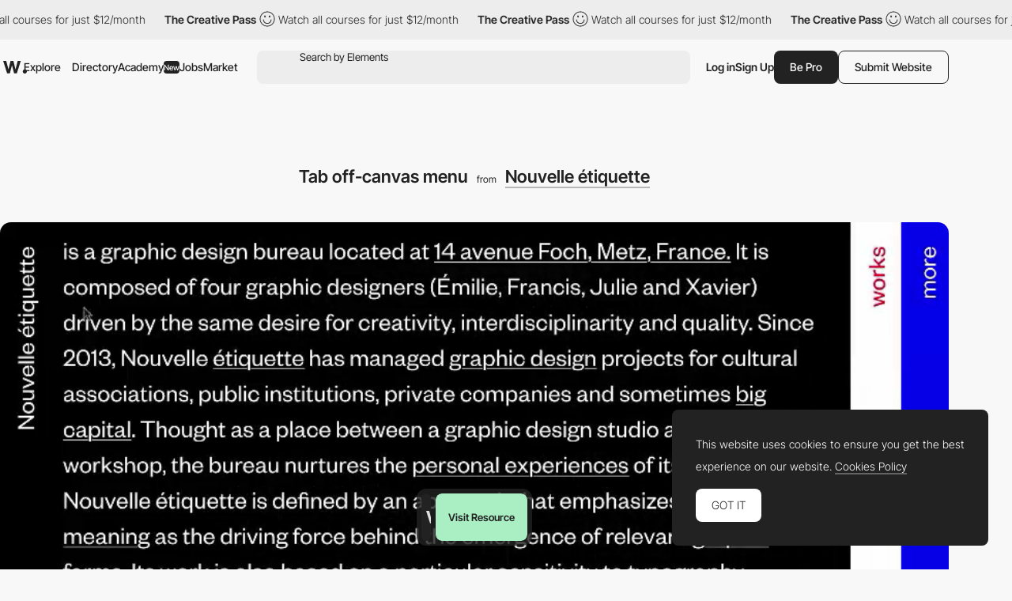

--- FILE ---
content_type: text/html; charset=utf-8
request_url: https://www.google.com/recaptcha/api2/anchor?ar=1&k=6LdYct0kAAAAAHlky5jhQhrvSRt_4vOJkzbVs2Oa&co=aHR0cDovL3d3dy5hd3d3YXJkcy5jb206ODA4MA..&hl=en&v=PoyoqOPhxBO7pBk68S4YbpHZ&size=invisible&anchor-ms=20000&execute-ms=30000&cb=frwk13nfqlkd
body_size: 48756
content:
<!DOCTYPE HTML><html dir="ltr" lang="en"><head><meta http-equiv="Content-Type" content="text/html; charset=UTF-8">
<meta http-equiv="X-UA-Compatible" content="IE=edge">
<title>reCAPTCHA</title>
<style type="text/css">
/* cyrillic-ext */
@font-face {
  font-family: 'Roboto';
  font-style: normal;
  font-weight: 400;
  font-stretch: 100%;
  src: url(//fonts.gstatic.com/s/roboto/v48/KFO7CnqEu92Fr1ME7kSn66aGLdTylUAMa3GUBHMdazTgWw.woff2) format('woff2');
  unicode-range: U+0460-052F, U+1C80-1C8A, U+20B4, U+2DE0-2DFF, U+A640-A69F, U+FE2E-FE2F;
}
/* cyrillic */
@font-face {
  font-family: 'Roboto';
  font-style: normal;
  font-weight: 400;
  font-stretch: 100%;
  src: url(//fonts.gstatic.com/s/roboto/v48/KFO7CnqEu92Fr1ME7kSn66aGLdTylUAMa3iUBHMdazTgWw.woff2) format('woff2');
  unicode-range: U+0301, U+0400-045F, U+0490-0491, U+04B0-04B1, U+2116;
}
/* greek-ext */
@font-face {
  font-family: 'Roboto';
  font-style: normal;
  font-weight: 400;
  font-stretch: 100%;
  src: url(//fonts.gstatic.com/s/roboto/v48/KFO7CnqEu92Fr1ME7kSn66aGLdTylUAMa3CUBHMdazTgWw.woff2) format('woff2');
  unicode-range: U+1F00-1FFF;
}
/* greek */
@font-face {
  font-family: 'Roboto';
  font-style: normal;
  font-weight: 400;
  font-stretch: 100%;
  src: url(//fonts.gstatic.com/s/roboto/v48/KFO7CnqEu92Fr1ME7kSn66aGLdTylUAMa3-UBHMdazTgWw.woff2) format('woff2');
  unicode-range: U+0370-0377, U+037A-037F, U+0384-038A, U+038C, U+038E-03A1, U+03A3-03FF;
}
/* math */
@font-face {
  font-family: 'Roboto';
  font-style: normal;
  font-weight: 400;
  font-stretch: 100%;
  src: url(//fonts.gstatic.com/s/roboto/v48/KFO7CnqEu92Fr1ME7kSn66aGLdTylUAMawCUBHMdazTgWw.woff2) format('woff2');
  unicode-range: U+0302-0303, U+0305, U+0307-0308, U+0310, U+0312, U+0315, U+031A, U+0326-0327, U+032C, U+032F-0330, U+0332-0333, U+0338, U+033A, U+0346, U+034D, U+0391-03A1, U+03A3-03A9, U+03B1-03C9, U+03D1, U+03D5-03D6, U+03F0-03F1, U+03F4-03F5, U+2016-2017, U+2034-2038, U+203C, U+2040, U+2043, U+2047, U+2050, U+2057, U+205F, U+2070-2071, U+2074-208E, U+2090-209C, U+20D0-20DC, U+20E1, U+20E5-20EF, U+2100-2112, U+2114-2115, U+2117-2121, U+2123-214F, U+2190, U+2192, U+2194-21AE, U+21B0-21E5, U+21F1-21F2, U+21F4-2211, U+2213-2214, U+2216-22FF, U+2308-230B, U+2310, U+2319, U+231C-2321, U+2336-237A, U+237C, U+2395, U+239B-23B7, U+23D0, U+23DC-23E1, U+2474-2475, U+25AF, U+25B3, U+25B7, U+25BD, U+25C1, U+25CA, U+25CC, U+25FB, U+266D-266F, U+27C0-27FF, U+2900-2AFF, U+2B0E-2B11, U+2B30-2B4C, U+2BFE, U+3030, U+FF5B, U+FF5D, U+1D400-1D7FF, U+1EE00-1EEFF;
}
/* symbols */
@font-face {
  font-family: 'Roboto';
  font-style: normal;
  font-weight: 400;
  font-stretch: 100%;
  src: url(//fonts.gstatic.com/s/roboto/v48/KFO7CnqEu92Fr1ME7kSn66aGLdTylUAMaxKUBHMdazTgWw.woff2) format('woff2');
  unicode-range: U+0001-000C, U+000E-001F, U+007F-009F, U+20DD-20E0, U+20E2-20E4, U+2150-218F, U+2190, U+2192, U+2194-2199, U+21AF, U+21E6-21F0, U+21F3, U+2218-2219, U+2299, U+22C4-22C6, U+2300-243F, U+2440-244A, U+2460-24FF, U+25A0-27BF, U+2800-28FF, U+2921-2922, U+2981, U+29BF, U+29EB, U+2B00-2BFF, U+4DC0-4DFF, U+FFF9-FFFB, U+10140-1018E, U+10190-1019C, U+101A0, U+101D0-101FD, U+102E0-102FB, U+10E60-10E7E, U+1D2C0-1D2D3, U+1D2E0-1D37F, U+1F000-1F0FF, U+1F100-1F1AD, U+1F1E6-1F1FF, U+1F30D-1F30F, U+1F315, U+1F31C, U+1F31E, U+1F320-1F32C, U+1F336, U+1F378, U+1F37D, U+1F382, U+1F393-1F39F, U+1F3A7-1F3A8, U+1F3AC-1F3AF, U+1F3C2, U+1F3C4-1F3C6, U+1F3CA-1F3CE, U+1F3D4-1F3E0, U+1F3ED, U+1F3F1-1F3F3, U+1F3F5-1F3F7, U+1F408, U+1F415, U+1F41F, U+1F426, U+1F43F, U+1F441-1F442, U+1F444, U+1F446-1F449, U+1F44C-1F44E, U+1F453, U+1F46A, U+1F47D, U+1F4A3, U+1F4B0, U+1F4B3, U+1F4B9, U+1F4BB, U+1F4BF, U+1F4C8-1F4CB, U+1F4D6, U+1F4DA, U+1F4DF, U+1F4E3-1F4E6, U+1F4EA-1F4ED, U+1F4F7, U+1F4F9-1F4FB, U+1F4FD-1F4FE, U+1F503, U+1F507-1F50B, U+1F50D, U+1F512-1F513, U+1F53E-1F54A, U+1F54F-1F5FA, U+1F610, U+1F650-1F67F, U+1F687, U+1F68D, U+1F691, U+1F694, U+1F698, U+1F6AD, U+1F6B2, U+1F6B9-1F6BA, U+1F6BC, U+1F6C6-1F6CF, U+1F6D3-1F6D7, U+1F6E0-1F6EA, U+1F6F0-1F6F3, U+1F6F7-1F6FC, U+1F700-1F7FF, U+1F800-1F80B, U+1F810-1F847, U+1F850-1F859, U+1F860-1F887, U+1F890-1F8AD, U+1F8B0-1F8BB, U+1F8C0-1F8C1, U+1F900-1F90B, U+1F93B, U+1F946, U+1F984, U+1F996, U+1F9E9, U+1FA00-1FA6F, U+1FA70-1FA7C, U+1FA80-1FA89, U+1FA8F-1FAC6, U+1FACE-1FADC, U+1FADF-1FAE9, U+1FAF0-1FAF8, U+1FB00-1FBFF;
}
/* vietnamese */
@font-face {
  font-family: 'Roboto';
  font-style: normal;
  font-weight: 400;
  font-stretch: 100%;
  src: url(//fonts.gstatic.com/s/roboto/v48/KFO7CnqEu92Fr1ME7kSn66aGLdTylUAMa3OUBHMdazTgWw.woff2) format('woff2');
  unicode-range: U+0102-0103, U+0110-0111, U+0128-0129, U+0168-0169, U+01A0-01A1, U+01AF-01B0, U+0300-0301, U+0303-0304, U+0308-0309, U+0323, U+0329, U+1EA0-1EF9, U+20AB;
}
/* latin-ext */
@font-face {
  font-family: 'Roboto';
  font-style: normal;
  font-weight: 400;
  font-stretch: 100%;
  src: url(//fonts.gstatic.com/s/roboto/v48/KFO7CnqEu92Fr1ME7kSn66aGLdTylUAMa3KUBHMdazTgWw.woff2) format('woff2');
  unicode-range: U+0100-02BA, U+02BD-02C5, U+02C7-02CC, U+02CE-02D7, U+02DD-02FF, U+0304, U+0308, U+0329, U+1D00-1DBF, U+1E00-1E9F, U+1EF2-1EFF, U+2020, U+20A0-20AB, U+20AD-20C0, U+2113, U+2C60-2C7F, U+A720-A7FF;
}
/* latin */
@font-face {
  font-family: 'Roboto';
  font-style: normal;
  font-weight: 400;
  font-stretch: 100%;
  src: url(//fonts.gstatic.com/s/roboto/v48/KFO7CnqEu92Fr1ME7kSn66aGLdTylUAMa3yUBHMdazQ.woff2) format('woff2');
  unicode-range: U+0000-00FF, U+0131, U+0152-0153, U+02BB-02BC, U+02C6, U+02DA, U+02DC, U+0304, U+0308, U+0329, U+2000-206F, U+20AC, U+2122, U+2191, U+2193, U+2212, U+2215, U+FEFF, U+FFFD;
}
/* cyrillic-ext */
@font-face {
  font-family: 'Roboto';
  font-style: normal;
  font-weight: 500;
  font-stretch: 100%;
  src: url(//fonts.gstatic.com/s/roboto/v48/KFO7CnqEu92Fr1ME7kSn66aGLdTylUAMa3GUBHMdazTgWw.woff2) format('woff2');
  unicode-range: U+0460-052F, U+1C80-1C8A, U+20B4, U+2DE0-2DFF, U+A640-A69F, U+FE2E-FE2F;
}
/* cyrillic */
@font-face {
  font-family: 'Roboto';
  font-style: normal;
  font-weight: 500;
  font-stretch: 100%;
  src: url(//fonts.gstatic.com/s/roboto/v48/KFO7CnqEu92Fr1ME7kSn66aGLdTylUAMa3iUBHMdazTgWw.woff2) format('woff2');
  unicode-range: U+0301, U+0400-045F, U+0490-0491, U+04B0-04B1, U+2116;
}
/* greek-ext */
@font-face {
  font-family: 'Roboto';
  font-style: normal;
  font-weight: 500;
  font-stretch: 100%;
  src: url(//fonts.gstatic.com/s/roboto/v48/KFO7CnqEu92Fr1ME7kSn66aGLdTylUAMa3CUBHMdazTgWw.woff2) format('woff2');
  unicode-range: U+1F00-1FFF;
}
/* greek */
@font-face {
  font-family: 'Roboto';
  font-style: normal;
  font-weight: 500;
  font-stretch: 100%;
  src: url(//fonts.gstatic.com/s/roboto/v48/KFO7CnqEu92Fr1ME7kSn66aGLdTylUAMa3-UBHMdazTgWw.woff2) format('woff2');
  unicode-range: U+0370-0377, U+037A-037F, U+0384-038A, U+038C, U+038E-03A1, U+03A3-03FF;
}
/* math */
@font-face {
  font-family: 'Roboto';
  font-style: normal;
  font-weight: 500;
  font-stretch: 100%;
  src: url(//fonts.gstatic.com/s/roboto/v48/KFO7CnqEu92Fr1ME7kSn66aGLdTylUAMawCUBHMdazTgWw.woff2) format('woff2');
  unicode-range: U+0302-0303, U+0305, U+0307-0308, U+0310, U+0312, U+0315, U+031A, U+0326-0327, U+032C, U+032F-0330, U+0332-0333, U+0338, U+033A, U+0346, U+034D, U+0391-03A1, U+03A3-03A9, U+03B1-03C9, U+03D1, U+03D5-03D6, U+03F0-03F1, U+03F4-03F5, U+2016-2017, U+2034-2038, U+203C, U+2040, U+2043, U+2047, U+2050, U+2057, U+205F, U+2070-2071, U+2074-208E, U+2090-209C, U+20D0-20DC, U+20E1, U+20E5-20EF, U+2100-2112, U+2114-2115, U+2117-2121, U+2123-214F, U+2190, U+2192, U+2194-21AE, U+21B0-21E5, U+21F1-21F2, U+21F4-2211, U+2213-2214, U+2216-22FF, U+2308-230B, U+2310, U+2319, U+231C-2321, U+2336-237A, U+237C, U+2395, U+239B-23B7, U+23D0, U+23DC-23E1, U+2474-2475, U+25AF, U+25B3, U+25B7, U+25BD, U+25C1, U+25CA, U+25CC, U+25FB, U+266D-266F, U+27C0-27FF, U+2900-2AFF, U+2B0E-2B11, U+2B30-2B4C, U+2BFE, U+3030, U+FF5B, U+FF5D, U+1D400-1D7FF, U+1EE00-1EEFF;
}
/* symbols */
@font-face {
  font-family: 'Roboto';
  font-style: normal;
  font-weight: 500;
  font-stretch: 100%;
  src: url(//fonts.gstatic.com/s/roboto/v48/KFO7CnqEu92Fr1ME7kSn66aGLdTylUAMaxKUBHMdazTgWw.woff2) format('woff2');
  unicode-range: U+0001-000C, U+000E-001F, U+007F-009F, U+20DD-20E0, U+20E2-20E4, U+2150-218F, U+2190, U+2192, U+2194-2199, U+21AF, U+21E6-21F0, U+21F3, U+2218-2219, U+2299, U+22C4-22C6, U+2300-243F, U+2440-244A, U+2460-24FF, U+25A0-27BF, U+2800-28FF, U+2921-2922, U+2981, U+29BF, U+29EB, U+2B00-2BFF, U+4DC0-4DFF, U+FFF9-FFFB, U+10140-1018E, U+10190-1019C, U+101A0, U+101D0-101FD, U+102E0-102FB, U+10E60-10E7E, U+1D2C0-1D2D3, U+1D2E0-1D37F, U+1F000-1F0FF, U+1F100-1F1AD, U+1F1E6-1F1FF, U+1F30D-1F30F, U+1F315, U+1F31C, U+1F31E, U+1F320-1F32C, U+1F336, U+1F378, U+1F37D, U+1F382, U+1F393-1F39F, U+1F3A7-1F3A8, U+1F3AC-1F3AF, U+1F3C2, U+1F3C4-1F3C6, U+1F3CA-1F3CE, U+1F3D4-1F3E0, U+1F3ED, U+1F3F1-1F3F3, U+1F3F5-1F3F7, U+1F408, U+1F415, U+1F41F, U+1F426, U+1F43F, U+1F441-1F442, U+1F444, U+1F446-1F449, U+1F44C-1F44E, U+1F453, U+1F46A, U+1F47D, U+1F4A3, U+1F4B0, U+1F4B3, U+1F4B9, U+1F4BB, U+1F4BF, U+1F4C8-1F4CB, U+1F4D6, U+1F4DA, U+1F4DF, U+1F4E3-1F4E6, U+1F4EA-1F4ED, U+1F4F7, U+1F4F9-1F4FB, U+1F4FD-1F4FE, U+1F503, U+1F507-1F50B, U+1F50D, U+1F512-1F513, U+1F53E-1F54A, U+1F54F-1F5FA, U+1F610, U+1F650-1F67F, U+1F687, U+1F68D, U+1F691, U+1F694, U+1F698, U+1F6AD, U+1F6B2, U+1F6B9-1F6BA, U+1F6BC, U+1F6C6-1F6CF, U+1F6D3-1F6D7, U+1F6E0-1F6EA, U+1F6F0-1F6F3, U+1F6F7-1F6FC, U+1F700-1F7FF, U+1F800-1F80B, U+1F810-1F847, U+1F850-1F859, U+1F860-1F887, U+1F890-1F8AD, U+1F8B0-1F8BB, U+1F8C0-1F8C1, U+1F900-1F90B, U+1F93B, U+1F946, U+1F984, U+1F996, U+1F9E9, U+1FA00-1FA6F, U+1FA70-1FA7C, U+1FA80-1FA89, U+1FA8F-1FAC6, U+1FACE-1FADC, U+1FADF-1FAE9, U+1FAF0-1FAF8, U+1FB00-1FBFF;
}
/* vietnamese */
@font-face {
  font-family: 'Roboto';
  font-style: normal;
  font-weight: 500;
  font-stretch: 100%;
  src: url(//fonts.gstatic.com/s/roboto/v48/KFO7CnqEu92Fr1ME7kSn66aGLdTylUAMa3OUBHMdazTgWw.woff2) format('woff2');
  unicode-range: U+0102-0103, U+0110-0111, U+0128-0129, U+0168-0169, U+01A0-01A1, U+01AF-01B0, U+0300-0301, U+0303-0304, U+0308-0309, U+0323, U+0329, U+1EA0-1EF9, U+20AB;
}
/* latin-ext */
@font-face {
  font-family: 'Roboto';
  font-style: normal;
  font-weight: 500;
  font-stretch: 100%;
  src: url(//fonts.gstatic.com/s/roboto/v48/KFO7CnqEu92Fr1ME7kSn66aGLdTylUAMa3KUBHMdazTgWw.woff2) format('woff2');
  unicode-range: U+0100-02BA, U+02BD-02C5, U+02C7-02CC, U+02CE-02D7, U+02DD-02FF, U+0304, U+0308, U+0329, U+1D00-1DBF, U+1E00-1E9F, U+1EF2-1EFF, U+2020, U+20A0-20AB, U+20AD-20C0, U+2113, U+2C60-2C7F, U+A720-A7FF;
}
/* latin */
@font-face {
  font-family: 'Roboto';
  font-style: normal;
  font-weight: 500;
  font-stretch: 100%;
  src: url(//fonts.gstatic.com/s/roboto/v48/KFO7CnqEu92Fr1ME7kSn66aGLdTylUAMa3yUBHMdazQ.woff2) format('woff2');
  unicode-range: U+0000-00FF, U+0131, U+0152-0153, U+02BB-02BC, U+02C6, U+02DA, U+02DC, U+0304, U+0308, U+0329, U+2000-206F, U+20AC, U+2122, U+2191, U+2193, U+2212, U+2215, U+FEFF, U+FFFD;
}
/* cyrillic-ext */
@font-face {
  font-family: 'Roboto';
  font-style: normal;
  font-weight: 900;
  font-stretch: 100%;
  src: url(//fonts.gstatic.com/s/roboto/v48/KFO7CnqEu92Fr1ME7kSn66aGLdTylUAMa3GUBHMdazTgWw.woff2) format('woff2');
  unicode-range: U+0460-052F, U+1C80-1C8A, U+20B4, U+2DE0-2DFF, U+A640-A69F, U+FE2E-FE2F;
}
/* cyrillic */
@font-face {
  font-family: 'Roboto';
  font-style: normal;
  font-weight: 900;
  font-stretch: 100%;
  src: url(//fonts.gstatic.com/s/roboto/v48/KFO7CnqEu92Fr1ME7kSn66aGLdTylUAMa3iUBHMdazTgWw.woff2) format('woff2');
  unicode-range: U+0301, U+0400-045F, U+0490-0491, U+04B0-04B1, U+2116;
}
/* greek-ext */
@font-face {
  font-family: 'Roboto';
  font-style: normal;
  font-weight: 900;
  font-stretch: 100%;
  src: url(//fonts.gstatic.com/s/roboto/v48/KFO7CnqEu92Fr1ME7kSn66aGLdTylUAMa3CUBHMdazTgWw.woff2) format('woff2');
  unicode-range: U+1F00-1FFF;
}
/* greek */
@font-face {
  font-family: 'Roboto';
  font-style: normal;
  font-weight: 900;
  font-stretch: 100%;
  src: url(//fonts.gstatic.com/s/roboto/v48/KFO7CnqEu92Fr1ME7kSn66aGLdTylUAMa3-UBHMdazTgWw.woff2) format('woff2');
  unicode-range: U+0370-0377, U+037A-037F, U+0384-038A, U+038C, U+038E-03A1, U+03A3-03FF;
}
/* math */
@font-face {
  font-family: 'Roboto';
  font-style: normal;
  font-weight: 900;
  font-stretch: 100%;
  src: url(//fonts.gstatic.com/s/roboto/v48/KFO7CnqEu92Fr1ME7kSn66aGLdTylUAMawCUBHMdazTgWw.woff2) format('woff2');
  unicode-range: U+0302-0303, U+0305, U+0307-0308, U+0310, U+0312, U+0315, U+031A, U+0326-0327, U+032C, U+032F-0330, U+0332-0333, U+0338, U+033A, U+0346, U+034D, U+0391-03A1, U+03A3-03A9, U+03B1-03C9, U+03D1, U+03D5-03D6, U+03F0-03F1, U+03F4-03F5, U+2016-2017, U+2034-2038, U+203C, U+2040, U+2043, U+2047, U+2050, U+2057, U+205F, U+2070-2071, U+2074-208E, U+2090-209C, U+20D0-20DC, U+20E1, U+20E5-20EF, U+2100-2112, U+2114-2115, U+2117-2121, U+2123-214F, U+2190, U+2192, U+2194-21AE, U+21B0-21E5, U+21F1-21F2, U+21F4-2211, U+2213-2214, U+2216-22FF, U+2308-230B, U+2310, U+2319, U+231C-2321, U+2336-237A, U+237C, U+2395, U+239B-23B7, U+23D0, U+23DC-23E1, U+2474-2475, U+25AF, U+25B3, U+25B7, U+25BD, U+25C1, U+25CA, U+25CC, U+25FB, U+266D-266F, U+27C0-27FF, U+2900-2AFF, U+2B0E-2B11, U+2B30-2B4C, U+2BFE, U+3030, U+FF5B, U+FF5D, U+1D400-1D7FF, U+1EE00-1EEFF;
}
/* symbols */
@font-face {
  font-family: 'Roboto';
  font-style: normal;
  font-weight: 900;
  font-stretch: 100%;
  src: url(//fonts.gstatic.com/s/roboto/v48/KFO7CnqEu92Fr1ME7kSn66aGLdTylUAMaxKUBHMdazTgWw.woff2) format('woff2');
  unicode-range: U+0001-000C, U+000E-001F, U+007F-009F, U+20DD-20E0, U+20E2-20E4, U+2150-218F, U+2190, U+2192, U+2194-2199, U+21AF, U+21E6-21F0, U+21F3, U+2218-2219, U+2299, U+22C4-22C6, U+2300-243F, U+2440-244A, U+2460-24FF, U+25A0-27BF, U+2800-28FF, U+2921-2922, U+2981, U+29BF, U+29EB, U+2B00-2BFF, U+4DC0-4DFF, U+FFF9-FFFB, U+10140-1018E, U+10190-1019C, U+101A0, U+101D0-101FD, U+102E0-102FB, U+10E60-10E7E, U+1D2C0-1D2D3, U+1D2E0-1D37F, U+1F000-1F0FF, U+1F100-1F1AD, U+1F1E6-1F1FF, U+1F30D-1F30F, U+1F315, U+1F31C, U+1F31E, U+1F320-1F32C, U+1F336, U+1F378, U+1F37D, U+1F382, U+1F393-1F39F, U+1F3A7-1F3A8, U+1F3AC-1F3AF, U+1F3C2, U+1F3C4-1F3C6, U+1F3CA-1F3CE, U+1F3D4-1F3E0, U+1F3ED, U+1F3F1-1F3F3, U+1F3F5-1F3F7, U+1F408, U+1F415, U+1F41F, U+1F426, U+1F43F, U+1F441-1F442, U+1F444, U+1F446-1F449, U+1F44C-1F44E, U+1F453, U+1F46A, U+1F47D, U+1F4A3, U+1F4B0, U+1F4B3, U+1F4B9, U+1F4BB, U+1F4BF, U+1F4C8-1F4CB, U+1F4D6, U+1F4DA, U+1F4DF, U+1F4E3-1F4E6, U+1F4EA-1F4ED, U+1F4F7, U+1F4F9-1F4FB, U+1F4FD-1F4FE, U+1F503, U+1F507-1F50B, U+1F50D, U+1F512-1F513, U+1F53E-1F54A, U+1F54F-1F5FA, U+1F610, U+1F650-1F67F, U+1F687, U+1F68D, U+1F691, U+1F694, U+1F698, U+1F6AD, U+1F6B2, U+1F6B9-1F6BA, U+1F6BC, U+1F6C6-1F6CF, U+1F6D3-1F6D7, U+1F6E0-1F6EA, U+1F6F0-1F6F3, U+1F6F7-1F6FC, U+1F700-1F7FF, U+1F800-1F80B, U+1F810-1F847, U+1F850-1F859, U+1F860-1F887, U+1F890-1F8AD, U+1F8B0-1F8BB, U+1F8C0-1F8C1, U+1F900-1F90B, U+1F93B, U+1F946, U+1F984, U+1F996, U+1F9E9, U+1FA00-1FA6F, U+1FA70-1FA7C, U+1FA80-1FA89, U+1FA8F-1FAC6, U+1FACE-1FADC, U+1FADF-1FAE9, U+1FAF0-1FAF8, U+1FB00-1FBFF;
}
/* vietnamese */
@font-face {
  font-family: 'Roboto';
  font-style: normal;
  font-weight: 900;
  font-stretch: 100%;
  src: url(//fonts.gstatic.com/s/roboto/v48/KFO7CnqEu92Fr1ME7kSn66aGLdTylUAMa3OUBHMdazTgWw.woff2) format('woff2');
  unicode-range: U+0102-0103, U+0110-0111, U+0128-0129, U+0168-0169, U+01A0-01A1, U+01AF-01B0, U+0300-0301, U+0303-0304, U+0308-0309, U+0323, U+0329, U+1EA0-1EF9, U+20AB;
}
/* latin-ext */
@font-face {
  font-family: 'Roboto';
  font-style: normal;
  font-weight: 900;
  font-stretch: 100%;
  src: url(//fonts.gstatic.com/s/roboto/v48/KFO7CnqEu92Fr1ME7kSn66aGLdTylUAMa3KUBHMdazTgWw.woff2) format('woff2');
  unicode-range: U+0100-02BA, U+02BD-02C5, U+02C7-02CC, U+02CE-02D7, U+02DD-02FF, U+0304, U+0308, U+0329, U+1D00-1DBF, U+1E00-1E9F, U+1EF2-1EFF, U+2020, U+20A0-20AB, U+20AD-20C0, U+2113, U+2C60-2C7F, U+A720-A7FF;
}
/* latin */
@font-face {
  font-family: 'Roboto';
  font-style: normal;
  font-weight: 900;
  font-stretch: 100%;
  src: url(//fonts.gstatic.com/s/roboto/v48/KFO7CnqEu92Fr1ME7kSn66aGLdTylUAMa3yUBHMdazQ.woff2) format('woff2');
  unicode-range: U+0000-00FF, U+0131, U+0152-0153, U+02BB-02BC, U+02C6, U+02DA, U+02DC, U+0304, U+0308, U+0329, U+2000-206F, U+20AC, U+2122, U+2191, U+2193, U+2212, U+2215, U+FEFF, U+FFFD;
}

</style>
<link rel="stylesheet" type="text/css" href="https://www.gstatic.com/recaptcha/releases/PoyoqOPhxBO7pBk68S4YbpHZ/styles__ltr.css">
<script nonce="gA6D1LKAi20WAUEJVT4_gQ" type="text/javascript">window['__recaptcha_api'] = 'https://www.google.com/recaptcha/api2/';</script>
<script type="text/javascript" src="https://www.gstatic.com/recaptcha/releases/PoyoqOPhxBO7pBk68S4YbpHZ/recaptcha__en.js" nonce="gA6D1LKAi20WAUEJVT4_gQ">
      
    </script></head>
<body><div id="rc-anchor-alert" class="rc-anchor-alert"></div>
<input type="hidden" id="recaptcha-token" value="[base64]">
<script type="text/javascript" nonce="gA6D1LKAi20WAUEJVT4_gQ">
      recaptcha.anchor.Main.init("[\x22ainput\x22,[\x22bgdata\x22,\x22\x22,\[base64]/[base64]/[base64]/[base64]/[base64]/UltsKytdPUU6KEU8MjA0OD9SW2wrK109RT4+NnwxOTI6KChFJjY0NTEyKT09NTUyOTYmJk0rMTxjLmxlbmd0aCYmKGMuY2hhckNvZGVBdChNKzEpJjY0NTEyKT09NTYzMjA/[base64]/[base64]/[base64]/[base64]/[base64]/[base64]/[base64]\x22,\[base64]\\u003d\x22,\[base64]/w6TDv8KGwobCgcKUw5jCoWVJUi8sBCVkaR1tw6LCpcKZAcO6fyDCt1nDmMOHwr/DtBjDo8K/woJNEBXDoyVxwoF7IsOmw6s9wo95PXfDtsOFAsORwopTbQslw5bCpsOGGxDCksOLw7/[base64]/CuRIvwqrCsiHCjMKdw4zDn8OGGMOiw6zDtsKqQSYqMcKNw5zDp01Qw4/DvE3DnsKVNFDDmnlTWVEmw5vCu3DCnsKnwpDDs0pvwoEAw4VpwqcYcl/DgDHDkcKMw4/DucKVXsKqemZ4bg/DhMKNESfDoUsDworChG5Cw50dB1RATjVcwrXCtMKULygmwonCgkVuw44Pwq/CjsODdRXDu8KuwpPCqG7DjRV/w4nCjMKTLsKTwonCncO2w4BCwpJvE8OZBcK+F8OVwovCk8KHw6HDiXvCny7DvMO9ZMKkw77CkcK/TsOswp8lXjLCoi/[base64]/Cv8OlLcO9EsOdwo/Cmx/Cm18gw6jDghbDugl6wprCrTQQw7ZcZH0Tw5s7w7tZM1HDhRnCtMKZw7LCtF7CjsK6O8OkOlJhLcKbIcOQwoXDu2LCi8OjAsK2PQTCt8Klwo3Dk8KnEh3Cv8O0ZsKdwoV4wrbDucOwwovCv8OIQw7CnFfCtMKow6wVwrrCmsKxMDoxEH1Ewo3CvUJ/EzDCiH15wovDocK0w6UHBcO3w7tGwppkwpoHRRXCnsK3wr5Qd8KVwoMmeMKCwrJCwqvDkwlOAMKpwpjCoMOSw5h1wp/DgTzDu1E4JSgkUG/[base64]/Dj1LDoMKMRmDDsX0YF8Kyw5wlw7nDjUfCkcOADk7DjXfCtsOZcsOLFsK9wojCrlwPw4sawqAYDMKAwrx+wpjDhEbDq8KfKmrCkykRdMKMCGXDv1YILnVxc8Ktwp3Ci8OPw6ZUNHHCp8KuaBFqw4k+DkXDhiHCvcKndsKNdMOxbsKXw5/CrifDhHvClMKIw4Bpw7F9EcKuw7rDsl7DtH7Dj2PDk1HDpgHCtn/Dtz0EXUHCtg4/SUh1PcKJSy7Dh8O1wpjDvcOYwrBaw5l2w5bDklLCmkEkd8KFFjkrUFrCtcKgEzvDmMKKwoPDmAsEfXnCssOqwrZUK8OYw4MHwodxecO0Z04HFcODw65JSn9/wqhobMO2w7QXwo1iFMOXaxTDtMOMw6UCwpPCi8OEEMKSwo9IR8KWWlnDuyPCkkbCmXopw48HRDRTOT/[base64]/[base64]/CvwzCk8OjwoA+w55RLMKTLsKRaMODZMO7w4zDg8Ocw7fClEoiw7MFA1xgfCkSK8KBacK/A8KvesOEeCkgwrYywo7CgsK9McObf8OHwodMNsOYwosIw6HCrMOowpV4w54/wpHDrRUbRwXDtMO4UsKewoDDlMKsGMKDfsOmD0jDg8Kkw53CtjtCw5bDt8KPPcOsw4cQLcOQw6nClgl2BEUywoAzaWDDs2hOw5fCpsKZwrQjwq/Dl8OIwrrClsKSPn/ColHCtDnDmMK6w7BKQMKKeMKOwo1fETnCqFDDmFIYwrB/GRDCpsKIw63DnSsHLQhowqxIwoB5wphnOgXDnUfDpHk3wql+w4IEw4xkw57DtXbDnMOywoDDvMKyKgM8w5XCggnDtcKJwp/CsjjCp0B5fE51w5vDnDrDmgJTDMOyRMOww6oEP8OKw5XCu8KsPsOEcWV/[base64]/CnV1QwqbDiQoVwqVPw4rClsK9LSnChsKfw5ptwpnCi3BdXhDDilvDt8Kow4XCnMKIFMOww5xPGsKSwrPCnMKvTErDgg7Cg0ILw4jDhirCvsO8Jj9telrCk8OZbsKEUD7Csy/[base64]/CvMO3w5R9Ky0bwo8PdMO/KgvCu1gtw7jDqgHCkXcmXE1QHjDDjCcowo/DlMO6OA1YB8KCwoJkXsK/w5LDu2UXPzYUcMONTMKmw4rDmsOBwqJRwqnDjgzCu8KMwrMYwo57wqgwUk7DulAww6TCnW7Di8OUWsK5wotmwprCpcKZOMO9Y8K4wqM8e03Dok1YDMKPesOVNMKMwq8tCm/CksOjSMKqw6jDucOCwowMJRR+w7bClMKafsOKwosvRwbDvgHCo8OAXcOzWEQEw7zDr8KZw68jGsOywpxBF8O4w41Qe8KXw4dadcKmZDMBwrxFw4LDgsOSwoLCgsK8SMOYwonCoU5bw6HCgVnCuMKMfcK6LMOHwrMiCcK/N8Kvw7M2V8Ohw5LDtsOga2siw6pUUcOSwoJrw7hWwpHCgDLCsXLCi8KRwobDgMKvwpjCnz7CtsOHw6vCl8OLesO5RUJfJwhLB0TDrHQCw6TCrVrCgMOJdiEuccKrciHDohXCsUHDqsOXHMKJaRTDisK6fHjCosOFPcONRV/CrxzDhlLDsjVINsK9wo1YwrzCgMK7w6fCnlfCp2IzCw59NG5We8OzBwBTw6TDmsK3LQ01BcOwLA5hwqvDlsKfwqN3w6fCvXTDmDnDhsKRWHvCl18dKzVjfAcNw7kgw47CtTjCicKzwqvCnn0kwozCgnklw57CkgshACTCmF/DscK/w50Iw5rCvMOJw5fDu8Kxw6VlHA8PLMOSMGYdwo7ClMOyJcKUAcO0GsOow6bCmzt8JcOgY8Krw7Yiw7LDtQjDhTTDmcKbw4PCmU1eJMKNCk9jIwbDl8OcwrcVworCl8KtPWTCkgkBGsOgw7hCw4YQwqZ9w5LDgsKia3LDisKEw6/Ck2jCgsK7dMOVwrxow5vDh0XCrcKxIsOKGVNpIcOBwo/DmF5mecKUXcOpwox8f8OUKkg8PsOAJ8Oaw5fDvhxzMmMsw7vDgMKbQU3CqMKiw5HDnzbCn3zDqyTCtxQ0wqrCqcK6woLDqjU2UmwVwrxIfcKBwpZWwrfDow7DtSXDm3x/[base64]/Dn8OuQ8KWw6/DtsOtw5V6w5vCpDV+PxHCnQI0bWIiAHMOw7Y9M8O7wqppDxrCnRLDl8Kdw41dwqExO8KHLxDDkAgxe8KvcAF7wo7CqMOWcsOOWWJ/w4xzF2jCqMOMZCfDhjdIw6/Cl8KAw7Z5w7XDqcKxacORNHDDpjLCksOkwrHCnXoBwqTDtMKewo/[base64]/MirDncKgwoDCpsK9w5DDrykMXHAaw4pDwrTDhcKTwpEHNMOnwpLDpiNbwoPCiX3DuiTDtcKHw6ghw7IFWmsywopWA8OVwr4dZD/CiDrCvy5Ww7RPwrFJP2bDnT7DjsK9wpA7LcO3wpfClMOoaiopwoN7Yjsaw5YYFMKWw6JQwqxPwp4NXsKqBMKgwqRhejJnAmrCoB5VLC3DmMOCD8KnE8OiJcKwB2Y3w7g9dXjDsWrCtMK+wpXDosOlw6xCPE/[base64]/Dnd/wp9EwrXCjElSwr5mw6BOVwHDt8ORWMOvwoHCk0IKSxlgNybDoMKUw5TDmMKZw45qacKiMncuw4nDlwdDwprDjcK5N3XDssKVwowQfXzCqBZMw48owpjCvWUzScKoa0Jxw5QZCsKCwo0/wrxbfcOwQsOtw6JbKhXCoHPCssKNNcKkCMKUdsK5w5PClcOswrxnw53Ct24mw67DkDfDs2hRw41MLMKJLgvChMKkwrzDocO1ecKhb8KMG2kpw7Eiwo4ZD8KLw6nClGXDhABiLMKMDsK2wq3CqsKEwoPCu8OuwrPCqcKZaMOkER8nB8OuNk/[base64]/[base64]/CtMKlfMKWWMOIwpwOBcOgw4t9wpbDhsOFdl4fcsKiw7JsXsKmRkbDjMOVwo1+UsOzw6zChC/CiAYNwrsvwopUdcKAdMKROArChlVhc8O8wqHDkcKAwrDDscKHw5zDmjTCrXnCosKUwp7Ct8K6w5rClwbDh8OGPsKhdGDDvMKpw7DCqcONwqzCscO2wpFUdsK8woskfRAQw7dzwow4VsKsw5DDrBrDiMKKw4nCjMOMJlFUwpYCwoPCr8KgwplsSsKNWWPCssO/wprCicOSwq7Cmh/[base64]/[base64]/DlMKGPMOwNkbCjgvCmcK3IsOcwqPDizIJT0Yywp/[base64]/w6ZafGvCscO7DRI0Hmd/[base64]/DosKhwqBQGsKhU8KzwoLDlzrCp1TDm2V4eCs9ElfCmsKJQcOvBWFWak3DiSt9JQskw448VnzDrhMwLlzCqDVGwqJwwooiCsOEe8OwwpHDnsKqXsKVw5EVLAQlVMKAwr/Dn8OMwqh6w4olw6HCv8KCbcOfwrcFZsKNwqQ5w5PCqsKCw5NFIsKZDsO/PcOAw7xcwrBKw75aw4zCq3YTw5HCjcKow511K8KaBCHCicKyCDrCulnDkMK+wqjDrDcPw6LCtMOzd8OdecOxwqcqVV16w5rDnMO1wpAqZVHDisKgwpLChm0Qw7/DqsOmYFLDqcO8VzrCscOOajvCvWQwwrnCsS/DvmVPw7pqZ8KkdEh3woTDm8ORw47DscKnw7jDqnhEIsKBw5/ChMKwO0xjwobDpntuwp7Ds2N1w7TDh8OwIWTDpk/ChMKSCxpBw5DCi8K1w6MuwpbChMOxwoxbw5zCq8KyMX1YYQJ/MsK9w4nCskBow5ALB0TDtsKsbMKiGsOnRFlnwoXDpzxfwqvCvBLDrcO0w5EbScOJwplSPsKWbMKLw4Evw4zDosKhWgrCqsKjwq7DpMOcwpzDosKPQxVGw6UEDyjDqMKmwoTDu8Kxw7LCl8OnwoHDhSPDgk1AwrLDuMKCRwVEQi3DjiFCwpPCnsKUwoPDkX/CpcKFw7dvw4nCuMKqw55HWMO1wobCpTTDtTbDigdXVRTDrU8XdzYKwpRHUsOsUgYtXhvCi8Kcw794wrhDw5LCvlvDjmrDp8Okwp/Ct8Opw5MaCsOwSsO1EkJlCcKnw6nCrGZHClLDj8KicUbCpcKnwrMsw5TCghTCknrCknjCkVXChMOSVcKcfsOBDcK/JcKxElI0w4IJwotQbsOGGMO9WgkKwpLDtsK8wqPDtxVpwroKw4/CuMKGwrcoUcKrw4TCuyrDj3vDnsK3w7MzQsKWwoUOw7XDicKSwqXCpBDCjwEKN8OCwrBqT8KaOcKNShNCY3xbw6TDrsK2Q2dpVcOtwowUw5Miw601IRdXYGlQEMKNZMOrwojDucKrwqrCnjrDlcOYHcKnL8KbA8KQwpfDnsKkw7/CuwPCrg8rHXNfSU3DsMKbXcK5AsKCJcO6wq8RJW5+c3XCrS3CgHhrw5PDtFBlfMKPwoHDr8KOwo1qwp9PwrTDqcKzwpjCmcOLLcK9w5XDiMOew7Q7NWrCvsKMwq7CkcOmCDvCq8O/w4rCg8OTfDPCvi8iwooMJ8KYwpzCgjtrw4R+Q8OEdScXSlE7wqjDik9wPcKWUcOAP0RuQlcRNcOIwrHCr8K8dMKoCixwGlLCojkmXz/[base64]/XsOVOGsfaX4uwqMxbFDDt8KpCWNvwpfCqXccZMORcxLDuA7DgjQmJMKzYh/Cg8O5w4XCr1k0wqXDuSZKOcO3BlUJdHzCjsOxwr5kU2/Dt8OqwqLCs8Kdw5Qzwo/[base64]/Dk1PCvcKgJMO8DBbDs8OqKcKYw5hQOQzDoXDDjTfCqg4dwoHDthUswrbCpcKuwqVdwqhZcljCqsK6wognOlQzc8KAwpfCgsKcAMOlQcK1wrp6O8O5w7XDmsKQFSIuw4DCgSNtTwNmw4jCn8OQT8OMdwjCjA9mwp5/YkzCocO3w4pJZx11C8Omwo8vU8KjF8KswplFw6FAVBHCgHFkwqrCt8KRAWU9w5Yywq4sZMKfw73CslHDq8ObX8OGwqHCrT4vJkTDlMOowpnCimPDuy0+w4tlPHPCpsOjwpQmTcOSP8KgHHt2w4PDlHAlw7lCXmbDl8OIRDkXw6l5w73DpMOSw4g0w63CtcOAZsO/w582Tlt6PR4JMsO7IsK0w5kkwrNfw4R3Z8OsRxFiEGcbw7/DtBDDmMO7ChMkU38Jw7/DuEIFSVhQIEzCiUrClA8HY1Uiw7jDi3XCjTJGZ0gMTVICC8K3wpEfUxTDtcKEwpkywpwmY8OcG8KDJRJvIMOgwoQYwrlIw5DChcOxQcOPGlLChcOsJ8KVwqLCtDZ1woHDtXPCijbCusO3w5PDqcOOwqEqw54qFy1AwollVA14wp/DnMOpPMKxw5HCtMONwpwiP8OrIzZ0wrxsL8OEwrhjw5NRIMKJw6BUwoUiwpTClsK/IB/DtmjCncO6w7bDj3tIAsKBw7nDuiVIDWbDmTYIw7YYV8Ksw4FyAVLCh8O6Dwokw6UnNcOpw6vClsK1DcKyF8KdwqbDj8O9aBFjw6ssO8K0MsOuwovDlG3Cr8OXw5XCuC8wb8ObADzCkAcIw59naG1xwozCukhtw63CuMOaw6wKRsO4woPDv8K/FMOpwrvDkMKdwpjCozXCqFZJXg7DjsK7DWNYw6fDusKLwp9lw6PDssOkw7DCkVRscn8MwoMewoLCjzd3w5EYw6spw7TDg8OWVMKbbsOBwp7CtMKEwq7Ds3hEw5zCisOOfyAtNsOBCGfDpjrCsRjDm8OQesK7woTDiMOSagjCvcK/w5x+J8K3w4/CjwfDsMKcaHDDszXDjwrDsHLCjMOYw5QPwrXDvwrCkgQ5wrg8woV0O8KKJcOiw7BRw7tpw6rDiA7CrzALwr3CpAfCv3rDqR8ewrXDisK+w755VSbDvB7CgsKaw5EhwpHDlcKPwpTClWjCv8OSw7zDjsOOw7MaLj/Cqm3DhBMCDGDDv18ow7EBw4XCoF7CnRnDrsKKwqjDvDl1wrPCl8KIwrkHXsOLwp9GHk7Dvn19ccOIw4BWwqLCksO5w7nCucKsEHXDnsOmwp/DszDDrcKhPMKOw43ClcKawpvClTszAMKUf1lPw6ZewpB2wqE9w7pbw5DDn04IPcOwwrZuw7JALS0jwpnDuVHDicO7wrbCnxzDkMOrwqHDm8KMSFRjHktGGEUBLMOzwo3DgMK9w55BAH8uNsKgwpkMan7DvHVKemDDmB9MPXQxwp/[base64]/wr9xOsKbw7o3w5fDoXpfwrvCsFBBwoHCnVNnR8O/w5vDisKtw73Dmi9SGhTDncOGTz9Uf8K+OhTCvl3ChcOIJFfCligRB1vCpzTCj8ODwojDnMOGDTbCkyVLwpHDuz4rwrPCvsK/wrRewqHDsB9rWhbDqMOrw6lpC8O4wq3DjmXDrMOcRknCn2BHwpjChsKNwo0cwp48EcKRGGFJW8KxwqQIV8OIRMO7wq/CosOnw7fDpDVjEMK0QsKWdCLCp1ZvwoYCwosBS8O2wr3CnSTDtmNxFMKQSMKjwpFLJ2oDLAIrX8K0wqvCjXbDhMK0wrvCugI9OTMdTzlXw5s3wp/[base64]/Cm8OzMMKcV8K1w5LCt38uZiPClMOEwrMtw5VhIGTDrBwEWC0Xw4FhRSBEw5orw7nDjsOWwrlTbMKUwq1cDEQOf1rDtMKKZ8OkcsOYcS1BwpVeD8KzTnRCwr40wpYRw7LDgcOdwp0rTh7DpcKWw4LDiSh2Kn5RRMKwOn/DnsKCwoJcf8KodEAOJ8OwfcOGwp8dBng7dMObX27DkCnCmsKIw6HCjsO9ZsOBwrkOw6XDlMOLBj3Ck8KNaMKjdCtWccORG2HCp1wZwqrDhnXDrFTCjg/DomLDvmQYwofDiDTDiMKkCActdcOIwr5qwqUlw4nDikIbw75gMMKSWDfCq8KYFMOyWVPChDHDuVQvGTUtWMO+L8OYw7gEw4B7N8O7woXDrU8ZJRLDk8KrwosfAMOUHHLDmsOTwoLCi8KgwpprwqosbldGJFnCv0bCklzDlTPCosOzbMOxecOnE2/Dr8ONSzrDql1uenHDlMK4FsOWwrQjMW8hZMKfccOvw7cWRMKSwqLCh0QDQSTCshIIw7Q4wrLDkE7DtB0Tw6xpwq/Cv2XCnsKjYcK/wqbDkApNwojDsUlTNcKjbnNiw7JXw6k1w5BFwoJQT8OvAMO/fsOLJ8OODcObw7bDthDDo1DCmMKlw5rDhcKwaTnDuj48w4rCssOIwp/[base64]/wohuw65saRPDk8KMAMOVKsK8GcOWRsOffTvCpSoiwo9Ie1HDgsK+d15Xd8K0cW/[base64]/[base64]/CtjliLMKlw5TDqCTCk2kjwogFwqgwUcK5Q21uwrHCsMOZTmdcw4NBw43Dtisfw6bCrjVFVRPCrm07QMK1wofDqUV7VcOQU215EsOrElg8w7LCqcOiF2DDtMKFwpTDgh1VwqvDssOewrEew7LDtcKACMORSn5SwrzDqHrDpFY3wqvDjAJhwprDpsK/d1dGE8OpJDZaRm/DuMKHUMKdwpXDrsKkc3Ufwpx+DMKsZsOTBMOtV8OlMcOvwonDtMO4LnLCkBkGw6/CssK8TMKFw4Miw6TDkcKkPx82EcOowoTCmcKAQzAgDcOVwp90w6PDu07CpcK5woh/dsOURcOmIcO4wqrDp8KkATVywptvw4wZwoLDkwjCnMKGTcOrw5/[base64]/Dp8Oow7sYwpJzesOqwoJ0dxHDocKbJ8KVw785woPCtR/CrMKxw4vDpADCjMKNcj0lw4PCmDtSRW91QgEWSTxAw5rDiltxHMOoQsK9OCUaZcKRw5nDhkxTR2zCkSR9Q3kPUX3DonDDqwjCiB/[base64]/CvcK0wpR7bTbCrMO4WMKawovCuF3CnxgPwpsDwoQuw7NmAzXCtXkswrbCg8KWKsK6K3bCucOxwphqw6rDpRUYwrd4LCDCgV/Cpj9awqEXwohuw6V6M2fCi8KVwrA6TlY/dn4dPUd3NsKXZCQVwoB3w63CgsKuwqlqITB5w6cyfytPwpLCuMK0HRLDkgslCsOha3BwIsOewovDoMK4wqM6CcKMR3E8BcKPWcOBwpk3U8KERz3ClcKCwrjCkcOnOsO0FxjDo8Kvw5/[base64]/Cj1LCrsKHbivCg8OYwqPCsMOiK1w1DVY4w6xzwppDw6lJwrBPV2/Cjj/CjSbCtGFwXsKOOnskwpcAw4DDoHbCkcKrwrdcV8Okan3Du0TCq8OcCQ/CsEPCkAttZsOTW2QLR0jCi8O6w48Jw7IcWcOrw4bCl2fDh8Oqw4gEwo/CiVLDvj88ahzCqFBKU8KnEMKdJMORQcOhOsOBaTrDu8K/HcO1w57DiMOhB8Ksw6RnGXDCvWrDribCjsOMwqtXNHzCrTfCgnhIwrlzw4x3w7F3b21twpcyFMOUw459wq1yHW/CnsOMw67DpsO6wpEeISjDnhI6NcKqSsOfw7kmwpjCjMOFF8Oxw4nDk3jDnwvCjHfCpkTDjMOQDXXDpR9oMlTCmcOrwobDn8OmwqfCksOzwofDgUlpOX8SwpfCtUozEldBCVttBcO2w7LChQdWwr/DqhtSwrBHYMKSGMOMwovCtcKjWQXDuMK6LEBLwo/Dq8KUAg0fwpxYKMKqwrvDi8OFwoEvw5lbw4nCs8KXOsOKfGQeFMK3w6JNwo7CpsO4QsOiwpHDjWzDu8KdTcKkccKaw7BMw5rDimlbw6DDi8OAw7XDn0fCjsOFQsKvJkloIC87cxpvw6EtYMK1DMODw6LCg8O5w4/Diy7DrMKwKy7ChnHCocOkwrxnCB44woEnwoJ4wovDosOyw5DDpsOKIMOiUSYBw7Ivw6B3w4Adw6nDo8KBcg3ChcKGYGfCqgvDrAHDhsOpwpjCpMONe8K3TMKcw6cIM8OAG8KOwpAmJUjCt2/DhMO8w4rDt3kSJMO0w4AzZUI5Gxcuw7fCk3bCqnEuN1HCt1/[base64]/Do1QvwpszC8K6w7jDiMKxw6RiwqhFwoHCn8OhN8OAw55FegHDv8OdC8O0wrBLw7o0w4jCvcOqwqIZwrbDpcKZwqdBw7TDuMKtwrLDkcK6w5ICPwPDj8O+JMOrwp/[base64]/Cj8KbwpYxwqJcL0IMw6s7N8OJwr7DqiJaHMOCcsKQcsKawrrDiMOrKcOsKcKxw6rCmTvCowTCv2LCqsOlwpXDtMKieGXCrX9OLsKawqPCpnJzRitCdE96acObwrBzJUMNBFA/w690wo9Qwr5RSsOxw6U1HsKVwokbwrfCncOyFCpSJQTCp3pPw5vCnsOVEUJVwoxOAsO6w5vCmwbDuxc6w7k0T8OiCMKIewnDgiXDl8OuwpHDisKedxgjX3tdw4wawr0dw4DDjMOgCmHCisKHw7dpFT0lw75Fw4DCtcO/w706FsOrwoDDkQPDnitONcOpwo1rIMKhdxHDvcKEwrd1wqzCqsKZZzTChsOKwr4uw4kpw5rCvB8rI8KzGTJlaF7CgcK/[base64]/[base64]/[base64]/[base64]/[base64]/SEJcI8OiwovCv0Aaw7rDo8OWwpQzL8K9fMKUwpgDwonDk1bCm8K9woDCssOewrsmwoPDk8Khf0dfw5HCgcODw4kdU8OYFgQ1w7wLVDLDpsKRw4ZxZsOETXpXwqbCgy5pIUknI8KMw6DCsgdAw6ByZcKze8OTwqvDr3vDlCDCusOpdMO7bjbDpMKRwq/CtBQEwqYNwrY9NMKtw4YOWBPDpEAiBQFqYMKkwr3Cpnw1D1wZw7bDtsK9acOFw53DkyDDrhvCrMOawq4ofxlhwrU4JMKoH8OMw7DDmwUtd8Kuw4BCTcOfw7LDqCvDry7Cg3gcWcOWw6cywpR/wp5wc3/[base64]/CqXjDpsO0dF9rScKvDMKDwp3Dhh14wrbCvhjDoA7DqMOxwpxoU1LCqcK+dB4uwrElwqxtwq7CscKACTdgw7zDvcKQw7weEmfCg8OQwo3Ck3x9wpbDlsKoKkdnJMOjS8Kyw5vDsW7DkcOKwrTDtMOGPsO2GMOnAsOmw6/CkWfDnDZywpPCpGlKAxctw6IqUTB6woTCoBXDrMKYPsKMV8O8bMOlwpPCv8KYPsO/[base64]/S3DDqcOcPm58KMKTS8OnUS/DmErCoMOvw5w/a2jCvgNPwog6KcKwU2daw6HCn8OgKcKxwpjCrgRfVsO2X3YAWMKxRx7CnsKabinDuMKgwoN4RcKcw4XDusOxAFkIWjnDgnI6ZMKAdzfCpMOOwpnCjMOlScKPw4dgM8OIVMKhCmUEWxbDiiR5wrwEwqzDgcO0JcO/V8KOR0ZEaUbCpCMAwpjCoEXDtytpXVxxw7p7X8Kgw5dbdT7Cp8OmOsKGfcOLPcKNZygbPlzDpRfCu8OGfcO5IMOww7rDoAnDjMKPHXcOFBXCh8KNTFUVJDZDIMKKw5bCjjTDrR3CmiA+woh/[base64]/Cl1EmQhPDkGfDscOkW8O7wqFYwofDo8KwwrjCi8OXAl97QHvDiWMLwqvDiRd5KcOLE8KMw4HDucO/w6TDgcK5wqFqY8OFwqzDoMKhZsKnwp9aTMOlw7XCicOdXMKNGxzClhnClcOkw4ZfWkAue8Kgw5PCusKEwpdqw7pRw5wPwpx/[base64]/wqokKsOhwo3CkTfCn8KgGcO4XsKPwpjDnHTDoQZEwonCkcOQw4UZwpptw7XCn8OUYB3DoFRQHBfCpznCjijClz9XPDrClMKYAj5TwqbCvmPDgsO/BsKZEkxpU8O4RcKyw7vCmW3Cl8K8F8Oyw5vCgcKHw5V3I1nCtMO0w55Qw57DnMOoEMKGaMKtwpPDjsKtwr44fcKwTMKaTMO0wo8Sw4NlGkd9XSrCiMKmVnzDocOow5psw6/Dh8KsaUnDjmxew6DCgAEla24GCcKlecKdQGxFwr3Dr3lIw63CjwBfLMKPTFbDrMO8wpF7woxdwo12w53ClMK/w77DvGDCvxN4w61sEcONTXTCoMOoH8K0UBHDrCZBw4DCmV3DmsOOw6DDvwBxCDfDosKsw65cL8KBw5Jaw5rDtDTDmEkUw74AwqYkwrbDsXUgw7Qwb8KFZgFdUi7DmcOgRC7CpcO4w6BIwohxw4PChsO/w7YGeMObw6cyZjTDmsOvw5UywoYGK8OPwoxUMsKgwobCp0bDjXXCi8OOwoNCYCkrw6V+csK7cyIcwpEIM8K+wovCokI0GMKofsKZIcKOFcOyAw7DkVXDiMKjX8KgM09kw7hEPD/DhcKQwrMWfMKyMcOlw7TDkwLCqTPDiwoGIsOBPcK2wq/Dh1LCoBRJWybDthwbw71rw4p9wqzCgE7Dm8OfAQ/DmMO3wo15HMK4w7fDpDXCucOLwphWw7oaCMO9e8OUYcOgVcK/BMKiUhPCq1vCocOow6HDugPCqRIXw70kaHbDrMKpw7fDn8O+XUXDmzzCmMKZw6jDn182X8Kuwr1Pw57DuQDDhsKXwqsywo4tU0XDmxYEfzPDgMOzb8ORG8Kqwp3CuTM0V8OzwocPw4DCkXMkVsOdwpgEwqHDpcO4w41swo85FyxHwpkxKgHDrMKRwqMtwrTDrzh4w6k/EjoXfHjCrB1GwoDDv8KAWMKnKMO/DQPCpcKnw4rCs8KPw5x5wqsbFCPCvAbDrRJawovDl20lJ3bDqgNiVRsBw4bDjMOtw6R3w43Cu8ORCsOBOsKeC8KgAGR+wq/[base64]/CEALw4DDm8OXP18bw7FhOg4YJiHCjT8cwrDDscO8JFJkXHVUwr3DvgrCikHChcOaw5HDljhmw6Ntw4I/[base64]/W8K7w54zw57DpMO1w7TCs8KkNcOWwphtw5DCtAHCqMOKwr7CiMKUwrZlwqlcfHtuwrcwI8OzFcO6w7gLw7vCl8Ovw4g7LCTCh8OXw6vCqiHDucKmAMOkw7bDj8Ktw4HDmsK1w6vDuTUDBxkxD8OXSQ/DpX7CvgRXRVI8D8Oswp/Dk8Oke8Kow49sKMKLK8KzwqU3wqMnWcKlw4QlwpHCpHUMUUQZwrvDrErDksKCAFzCocKFwq4xwpbCiQDDtR4mw5Q4BMKIwpgYwp0hcVLCncKswrcPwprDqCvCqkRoBHHDi8O7bSYMwoQ5wokkMhjDmADCucKcw6wdw5/DuW4Fw7ImwqZLJXfCrcKEwoQYwqYXwo5nw7BOw5B7wqoadyINwoLCojDDuMKwwoPDrXd7QMKNw4zDv8O3AUw8Tm7CiMKHOXTDt8OYMcOpwrTCvQEmPMKWwqFjIsK3w4JDYcOWCcK/[base64]/w4/DikDDjCk4w6jCh8OFw4oUUMKwEhwlD8OKME3CuD/DoMOcSSEaZsK6SSVRwqtAOmnDkl8KEG/CscORw7EHSmzDv1vChELDlwU4w6h3w5bDmcKMw5jCicKhw6fCoHTCgcK8IB/CjMOYGMKTwpAPBMKMbsOSw4snw60nNh7DigzClUombcKtB2fCmRTDtHYHfjF+w6UawpZEwoAZw5jDonTDpcK2w6UUZ8K0GUbDjC0/[base64]/OcKrQRbDi2bCvGYmw6EqNcOuUsKrw4XCvhrCnWQnL8KqwrVZT8Kiw4TDssKqw71/DXJQwpbCqsOkPQVQY2LDkzYKMMONT8KTfUZ3w4/DlTjDk8K8W8O6XMKbG8OZScKSMMOvwr5Xwo18BTDDiT01HUvDrjXDhSEOwoEwIDJDcyAOOVTDrcKbcsOxWcK6w6LDgXzCo2LDk8KZwozDrXQXw73Co8OAwpFcPsKrQMOawp/Cox/CvwjDmREIS8KBMwnDgT4sH8KYw6RBwqh6bMOpeSpuwonCvBE2PBoBw47ClcKpGwvDlcOIw53Dn8KYw5YrBVk/wrPCosK+w7xmCsKlw5vDg8KGAsK0w6rCocKQwpfCkFYYPMKSwoJAw4dLPcK6wrTCmsKrMDDCv8OkSGfCosKpAnTCr8KjwrDDqFjDhxnCiMOrwrBGw73Cv8KvMHvDtw/Cv1vDuMOBw77Dox/DtjATw6Anf8O2YcOCwrzDiyjDpR/DgBXDlA15O1gJwq4pwoXCgFtub8OrI8O3w6FOWx8WwrcXXCLDmDPDlcOxw77DqcK9wqwMwpNWw61WNMOpw7YnwojDmMKTw4MZw5/DpMKffsOXKsO4JsOIKCgDwpBJw7tfE8OhwoJxUDTCn8KwYcKgPxPChsOswo/DkCfCssK2wqU+wq4+w4w4w6DDp3VhK8KkNWlwBcO6w5J2BgQrw4HCnh3CpwtSwrjDuFbDtE7CmkdbwrgRwrvDszZNdj3DmzbCjMOtwq87w7xrBMKCw4vDgl3DnsOvwpxVw7XDicO/w6LCsBDDqsK3w50pSMOmTiXCo8OFw60haXksw4JYRcO5w5jCjkTDh8Oqw4fCjhzCssObYXLDojPCmGDCtklcIsK/OsKTSsKoD8K7w7ZyEcKvT0I9wqFKHcOdw7jDijRfQ31sKmkSwpXDrcKTw4wbXsOSFEg8YgdmVMKJBlJ0JB1/[base64]/[base64]/CtsKgwr7Cn8K6wol+IsKxccO/woDDssOAw55hw4LDvjPCpcK/w7wvTThuZhAWwo/DscKEbMKddsKEEwnCqXPCgMKZw6AWwrUGEMOzSDVyw6TCj8KOc3dAbgLCi8KMSn/DvBMSJ8KvD8OdbAU7woLDqsOCwrXDvW0CXMKhw5TCgcKOw6ktw5xyw4Mrwr/DlcOXa8OqIMOzw502woMvA8OhAVACw67CqjM6w7bChgg9wpTCkXLCr1cWw7bCj8O/wph3PizDvsKVwpEqH8OidsKKw6YePcOMEkkgeGnDvMKUXsOcZ8O8NAhAZ8OiNcK/[base64]/CpMKJwqVdb8KDGizCjMKPJ8OxHsOIw5fCog8QwqEJwoUAS8KJEjHDpMK9w5nCk1nDjsOCwpbCvsOQQRsrw4nDoMKewrfDl3ljw411SMKlw5sHM8OTwrVRwrl4WH1BbnrDijJzOV1Aw407wqvDtMKAwoXDhE9twp1VwoY/F30NwrTDq8OZWsOhX8KfUcKEaWhcwqhnw4jDgnfDuzzCvkUIesOFw6RXVMKfw7Ulw73Cn0PDjEs/wqLDp8Oow57DncOcIcOlwqzDssOiwr5uO8KmKg5Jw5bCscOkwq7Ch1MnLDplMsKnOCTCp8KLQi3DvcKKw7DDssKQw63CgcO8R8Odw5bDp8OuRMKVR8K2wqZTKV/DuT5qNcKgwr3DuMKKXsKZUMOcw7JjK23Cp0vDmjMYfQtXS3lqAXBWwqk/wqFXw7zCgsK0csK9w5bCuwN3Rk94bsKTIn/Dq8K1w6nCp8Kjd0XDl8KrFF7Cl8K1PlLCoDpQwrXDtnUuwpbCqC1rA0rDjsK+Zi0MciFmw4zDi0FJKjc8woBUPcOdwqgSTsKgwocQw6cbX8OZwqLDuXlfwrfDkWbCiMOEdWnCpMKbcMOLTcK3w5/[base64]/Cow1ZREQ+wpvDqn3Dv8K5IxfDg8O4aMKcD8KHY0XDlsO5wpTDv8O1UDTCtD/Cris0wp7CusOWw5bDh8KMw7lDHjXCtcKaw6tWGcOzwrzDlDfDo8K7w4fDoXAtUcKNwo9gBMOiwoLDrWJvPAzCoEgHwqTDhcKtw5FcfyLCp1Ikw7HCjC5aYnnDkF9FdcK2wqlBB8O0fQpIwojChMKww6bCnsO/w5/Diy/Dp8OTw6nDj3/DgcOyw73Cm8Kkw69fDyfDrcKmw4TDpsOLCAA8IU7Dn8OQw5UYd8O1fsO9w7B9esKmwoBHwpvCpcOiw73DqsK0wqzCrnLDoDLCr1bDosO5UMKXaMKzb8O9wo/[base64]/CrA9Hwq5XPMOBbMO/DcOFLcOfcmjDmsOxwoxnKk/DjVp5wqzCtHBNw59uTkJjw7UAw4pAw4zCvsKDR8KpVClTw7Q+D8O+woPCm8OnbGfCqD09w7g4w5jCpcOABFfDt8OJWGPDg8KvwpfCv8O7wqTCm8K5cMKTAFXDt8K/DsKbwqgBWTvDi8OTw4g7eMKqw5rDqyY1GcOQIcKaw6fCnMK0ECXCtsKnEcKnw4nDtinCmQXDn8OyFxw2w7TDrcOdTHgRwoVFwrA+NsOqw7RQLsKpwrHDtXHCpTI/OcKuw7LCsgZzw5rDvTl5w4Bbw6Vow6g7G2XDkQbClEPDm8OJfsOOEMK9w5rCnsKvwqM8w5fDr8KjEcOhw4hFw4JdTDUwExshwobCrsKDAB/DjsKGSsOwOMKDHGnCtsOvwpzDsVMLcQXDrMKkWsOOwqM4XxbDiUJkw5vDnxHCq1nDvsO/[base64]/YijDmW3DvMKwF8K6w7TDgMKCw4o4w6kJw7Vuw74CwoPDo3Fzw7PDicKEQk1pw6oJw5xewpw/w7UDJsKMw6XCjDhBRcKUHsOzwpLDvcKzN1bDvWDCvMOZFcKvegXCssODwq/CqcOuW2PCqFkQw75sw5bClHkPwpk+RFzDncK/D8KJwrfCiQVwwpYzPmfDlTjDpx4gP8O9I0PDgQPDi0XDvcO9aMOiXxfDk8OWKTQOaMKvS0nCtsKkSsO+RcOMwoBqTgXDs8KtAcOkEcOMwrbDkcKywp3CpXHCpgFHY8OTPj7DtMO/w7ABwqzClsK2wp/ClTZew5gEwqzChH7DpRwIRW1iSsOJw7jDrMKgD8Khf8KuesOxYTh6TzRBOcKfwp01agLDo8KfwpzCm0Z4w6HDswtYMcKfRyrCisKBw4HDpMOkUABkTMKzc3/DqzQ0w5nCr8KCK8OLwo3DvAbCvhrDvmjDjV3ClMO9w7vDvcO+w4I3wqvDqEzDjcKLMwFuw5gPwqzDusOMwo3CucOewq1IwpTDrcK9AxzCu23Ct2x4DcORZcObPURDMC7Ds3o3w6UVwpbDsVQiwq8qwoVeGk7Dg8Kzwp/DisKTe8OjEsOcKl/[base64]/[base64]/[base64]/DgsOPwoYSbsKLEDTCplIJflvDocOLPMKFw4p9UEbChwcJdMOnwq3DvsKNwq7Dt8KAw7jCjcKuLhrCuMOQLsKgw7HDlAFFUsKDw6HCo8Kbw7jCpE3Cp8K2Ig5dO8OABcKGDStWc8K/[base64]/[base64]/[base64]/wr/[base64]/CmsKLwqjClAUpOcOMwrU+w5Q6Y8KNA8OewqtCT0NEFMO4wr3DqxrCvAJkwpVcw7DDu8K5w6pKGE/[base64]/Cr8O2w4kmw656IHHCtg8nwolcwpHDjcOjKEjCqlQnGWnCpcO3wpkOw7TCpjjCh8Oww7/CsMOYL3oTw7Naw7cAQsOoZcK7wpPCuMOZwoLDrcOlw4BaLUnCnnEXLGZMw7ljPcKbw6Bewr1pwovDo8K2V8KaHmnDgCfDjHzCnMOfX24ow6bCtMOBXWzDrnk9w6nClMKKw7vCtXIUw6ZnGETDvA\\u003d\\u003d\x22],null,[\x22conf\x22,null,\x226LdYct0kAAAAAHlky5jhQhrvSRt_4vOJkzbVs2Oa\x22,0,null,null,null,0,[21,125,63,73,95,87,41,43,42,83,102,105,109,121],[1017145,246],0,null,null,null,null,0,null,0,null,700,1,null,0,\[base64]/76lBhnEnQkZnOKMAhmv8xEZ\x22,0,0,null,null,1,null,0,1,null,null,null,0],\x22http://www.awwwards.com:8080\x22,null,[3,1,1],null,null,null,1,3600,[\x22https://www.google.com/intl/en/policies/privacy/\x22,\x22https://www.google.com/intl/en/policies/terms/\x22],\x22ljxf2WjZ7vtIpkT/FwohmdKDrJ1RR+SI4f6ENmYliQU\\u003d\x22,1,0,null,1,1769134792664,0,0,[197,167,17,179],null,[184,25],\x22RC-06VwAwigPFpxvg\x22,null,null,null,null,null,\x220dAFcWeA6-hGn-JSWl7-tdBO8igBVfVorE7Iqodnj84VkJB4xdNud9UZncueVmkxpsgXfATKF09li964F_E1fIBATNQKkGyY3ksg\x22,1769217592602]");
    </script></body></html>